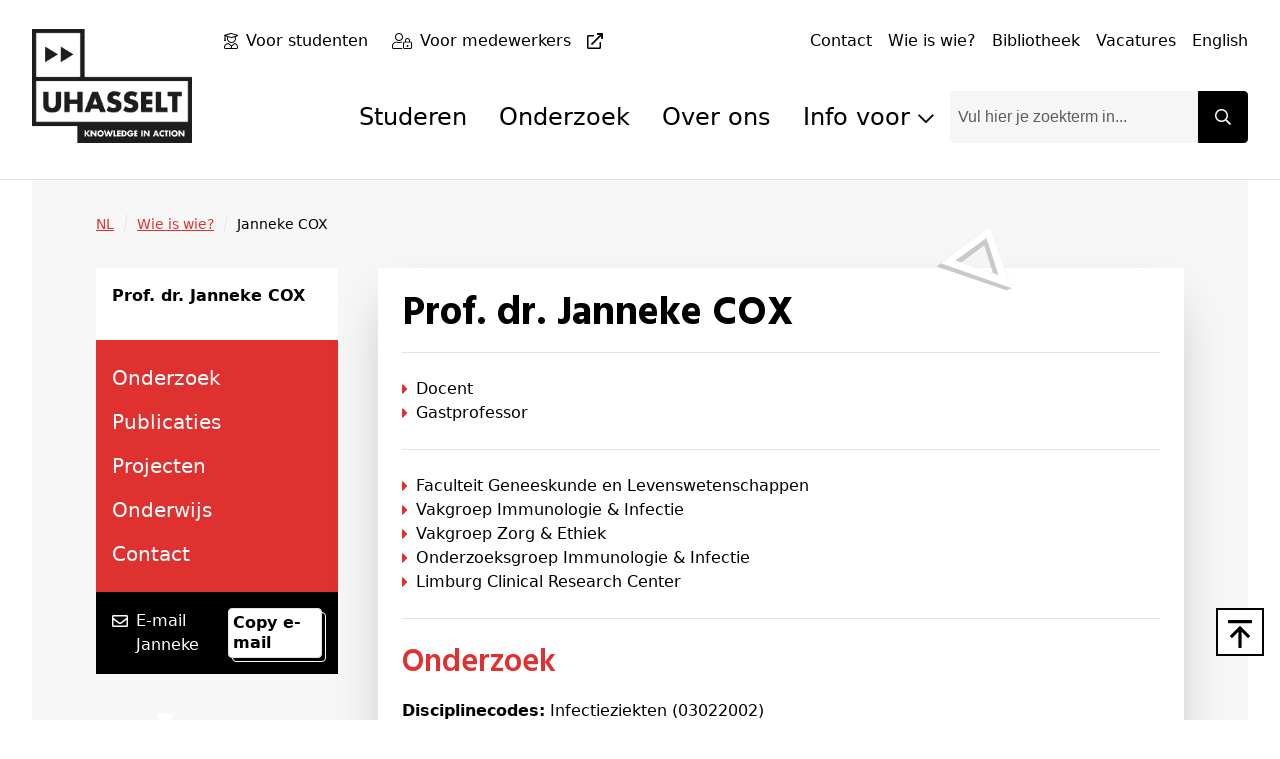

--- FILE ---
content_type: text/html; charset=utf-8
request_url: https://www.uhasselt.be/nl/wie-is-wie/detail/janneke-cox
body_size: 88216
content:
<!DOCTYPE html>

<html lang="nl">

<head prefix="og: http://ogp.me/ns#">
    
        <script src="https://web.cmp.usercentrics.eu/modules/autoblocker.js">
            </script>
    
    <script id="usercentrics-cmp" data-settings-id="0Ub36Mj3mp-yS8" data-language="nl" async src="https://web.cmp.usercentrics.eu/ui/loader.js">
    </script>

    <!-- safelist: privacyButton -->
    
<meta charset="UTF-8">
<meta http-equiv="x-ua-compatible"
      content="ie=edge">
<meta name="viewport"
      content="width=device-width, initial-scale=1" />

<title>
    Janneke COX - UHasselt 
</title>


<link rel="canonical" href="https://www.uhasselt.be/nl/wie-is-wie/detail/janneke-cox">


<meta property="og:locale"
      content="nl_BE" />
<meta property="og:type"
      content="article" />
<meta property="og:url"
      content="https://www.uhasselt.be/nl/wie-is-wie/detail/janneke-cox" />
<meta property="og:site_name"
      content="UHasselt" />
<meta property="og:title"
      content="Janneke COX - UHasselt " />



<meta name="twitter:card"
      content="summary_large_image">
<meta name="twitter:site"
      content="@uhasselt">
<meta name="twitter:title"
      content="Janneke COX - UHasselt ">




    <link rel="icon" sizes="32x32" href="/media/ipqjpjbk/favicon_uhasselt.jpg?width=32&amp;height=32">
    <link rel="icon" sizes="57x57" href="/media/ipqjpjbk/favicon_uhasselt.jpg?width=57&amp;height=57">
    <link rel="icon" sizes="76x76" href="/media/ipqjpjbk/favicon_uhasselt.jpg?width=76&amp;height=76">
    <link rel="icon" sizes="96x96" href="/media/ipqjpjbk/favicon_uhasselt.jpg?width=96&amp;height=96">
    <link rel="icon" sizes="128x128" href="/media/ipqjpjbk/favicon_uhasselt.jpg?width=128&amp;height=128">
    <link rel="icon" sizes="192x192" href="/media/ipqjpjbk/favicon_uhasselt.jpg?width=192&amp;height=192">
    <link rel="icon" sizes="228x228" href="/media/ipqjpjbk/favicon_uhasselt.jpg?width=228&amp;height=228">
    <link rel="shortcut icon" sizes="196x196" href="/media/ipqjpjbk/favicon_uhasselt.jpg?width=196&amp;height=196">
    <link rel="apple-touch-icon" sizes="120x120" href="/media/ipqjpjbk/favicon_uhasselt.jpg?width=120&amp;height=120">
    <link rel="apple-touch-icon" sizes="152x152" href="/media/ipqjpjbk/favicon_uhasselt.jpg?width=152&amp;height=152">
    <link rel="apple-touch-icon" sizes="180x180" href="/media/ipqjpjbk/favicon_uhasselt.jpg?width=180&amp;height=180">


    <link rel="stylesheet" media="screen" href="/assets/css/styles.css?v=sld6sUzCcKtI_p0wDERz84CmJdGsWlKPmX0tgNEP3Mo">
    <link rel="stylesheet" media="print" href="/assets/css/print.css?v=PS_BEuBi6kzJgR-NURcCZTEGgye0s7TEDTEphHbM3mg">
    
        <!-- Google Tag Manager -->
        <script type="text/plain" data-usercentrics="Google Tag Manager">
            (function (w, d, s, l, i) {
                w[l] = w[l] || []; w[l].push({
                    'gtm.start':
                        new Date().getTime(), event: 'gtm.js'
                }); var f = d.getElementsByTagName(s)[0],
                    j = d.createElement(s), dl = l != 'dataLayer' ? '&l=' + l : ''; j.async = true; j.src =
                    'https://www.googletagmanager.com/gtm.js?id=' + i + dl; f.parentNode.insertBefore(j, f);
            })(window, document, 'script', 'dataLayer', 'GTM-MJGB79');</script>
        <!-- End Google Tag Manager -->

</head>

<body class="dt-wieiswiedetail did-1431 add-padding publiek">
    
        <!-- Google Tag Manager (noscript) -->
        <noscript>
            <iframe src="https://www.googletagmanager.com/ns.html?id=GTM-MJGB79"
                    height="0" width="0" style="display:none;visibility:hidden">
            </iframe>
        </noscript>
        <!-- End Google Tag Manager (noscript) -->


    



    <div id="uhasselt-page">
        

<div class="nav-desktop-wrapper">
    <nav class="nav-desktop uhasselt-container"
         id="nav-dekstop-search">
        <div class="nav-wrapper">
            <div class="logo-wrapper">
                <a class="logo"
                   href="/nl">
                        <img src="/media/tk4a3sbh/uhasselt-standaard.png"
                             alt="logo">
                </a>
            </div>
            <div class="type-utils-wrapper no-underline">
                <ul class="type-nav">
                            <li class="">
                                
    <span class="icon fal fa-user-graduate"></span>

                                

    <a href="/nl/info-voor/studenten"
       class="link"
       aria-label="Voor studenten"
       title="Voor studenten"
       alt="Voor studenten"
            >
        
            <span class="text">Voor studenten</span>
        
        </a>

                            </li>
                            <li class="">
                                
    <span class="icon fal fa-user-lock"></span>

                                

    <a href="https://intranet.uhasselt.be/"
       class="link"
       aria-label="Voor medewerkers"
       title="Voor medewerkers"
       alt="Voor medewerkers"
     rel="noopener noreferrer"      target="_blank"     >
        
            <span class="text">Voor medewerkers</span>

    <span class="icon far fa-external-link"></span>
        
        </a>

                            </li>
                </ul>

                <ul class="util-nav">
                        <li class="">
                            

    <a href="/nl/over-uhasselt/contact"
       class="link"
       aria-label="Contact"
       title="Contact"
       alt="Contact"
            >
        
            <span class="text">Contact</span>
        
        </a>

                        </li>
                        <li class="">
                            

    <a href="/nl/wie-is-wie"
       class="link"
       aria-label="Wie is wie?"
       title="Wie is wie?"
       alt="Wie is wie?"
            >
        
            <span class="text">Wie is wie?</span>
        
        </a>

                        </li>
                        <li class="">
                            

    <a href="/nl/universiteitsbibliotheek"
       class="link"
       aria-label="Bibliotheek"
       title="Bibliotheek"
       alt="Bibliotheek"
            >
        
            <span class="text">Bibliotheek</span>
        
        </a>

                        </li>
                        <li class="">
                            

    <a href="/nl/over-uhasselt/werken-bij-uhasselt/vacatures"
       class="link"
       aria-label="Vacatures"
       title="Vacatures"
       alt="Vacatures"
            >
        
            <span class="text">Vacatures</span>
        
        </a>

                        </li>
                        <li class="">
                            

    <a href="/en"
       class="link"
       aria-label="English"
       title="English"
       alt="English"
            >
        
            <span class="text">English</span>
        
        </a>

                        </li>
                </ul>
            </div>
            <div class="main-wrapper">
                <ul class="page-nav">
                            <li class="level-1">
                                <a href="/nl/info-voor/studenten">
                                    Studeren
                                </a>
                            </li>
                            <li class="level-1">
                                <a href="/nl/onderzoek">
                                    Onderzoek
                                </a>
                            </li>
                            <li class="level-1">
                                <a href="/nl/over-uhasselt">
                                    Over ons
                                </a>
                            </li>
                            <li class="level-1">
                                <input type="checkbox"
                                       id="page-nav-checkbox38332731"
                                       class="page-nav-checkbox">
                                <label for="page-nav-checkbox38332731"
                                       class="page-nav-label">
                                    Info voor
                                    
    <span class="icon far fa-chevron-down fa-xs"></span>

                                </label>
                                <div class="page-nav-sub">
                                    <ul>
                                            <li class="level-2">
                                                <a href="/nl/info-voor/toekomstige-studenten">
                                                    
    <span class="icon fas fa-caret-right fa-xs"></span>
Toekomstige studenten
                                                </a>
                                            </li>
                                            <li class="level-2">
                                                <a href="/nl/info-voor/studenten">
                                                    
    <span class="icon fas fa-caret-right fa-xs"></span>
Studenten
                                                </a>
                                            </li>
                                            <li class="level-2">
                                                <a href="/nl/onderzoek">
                                                    
    <span class="icon fas fa-caret-right fa-xs"></span>
Onderzoekers
                                                </a>
                                            </li>
                                            <li class="level-2">
                                                <a href="/nl/info-voor/alumni">
                                                    
    <span class="icon fas fa-caret-right fa-xs"></span>
Alumni
                                                </a>
                                            </li>
                                            <li class="level-2">
                                                <a href="/nl/info-voor/bedrijven-en-organisaties">
                                                    
    <span class="icon fas fa-caret-right fa-xs"></span>
Bedrijven en organisaties
                                                </a>
                                            </li>
                                            <li class="level-2">
                                                <a href="/nl/info-voor/aanbod-voor-scholen-en-onderwijsprofessionals">
                                                    
    <span class="icon fas fa-caret-right fa-xs"></span>
Scholen en leerkrachten
                                                </a>
                                            </li>
                                            <li class="level-2">
                                                <a href="/nl/info-voor/pers-uhasselt">
                                                    
    <span class="icon fas fa-caret-right fa-xs"></span>
Pers
                                                </a>
                                            </li>
                                            <li class="level-2">
                                                <a href="https://intranet.uhasselt.be/" target="_blank">
                                                    
    <span class="icon fas fa-caret-right fa-xs"></span>
Medewerkers
                                                </a>
                                            </li>
                                            <li class="level-2">
                                                <a href="/nl/over-uhasselt/werken-bij-uhasselt">
                                                    
    <span class="icon fas fa-caret-right fa-xs"></span>
Sollicitanten
                                                </a>
                                            </li>
                                            <li class="level-2">
                                                <a href="/nl/over-uhasselt/steun-uhasselt">
                                                    
    <span class="icon fas fa-caret-right fa-xs"></span>
Schenkers
                                                </a>
                                            </li>
                                    </ul>
                                </div>
                            </li>

                </ul>
                

<div class="search-field">
    
<span class="form-input-wrapper ">
    <input type="text"
     name="q"      id="checkbox-ada409cf9cfe4091a27a029bcb64d472"     placeholder="Vul hier je zoekterm in..."
    class="form-input st-default-search-input"
     
        >


    
    <span class="icon far fa-times form-input-error-icon"></span>


    
    <span class="icon far fa-check form-input-valid-icon"></span>

</span>


    
<button  class="button main-search-button st-search-show-outputs button-noframe" type="submit" title="Search button" >        <span>

    <span class="icon far fa-search"></span>
        </span>
</button>

</div>

            </div>

        </div>
    </nav>
</div>
<div class="nav-desktop-mobile">
    <a class="mobile-logo"
       href="/nl">
            <img src="/media/tk4a3sbh/uhasselt-standaard.png"
                 alt="logo">
    </a>
    <a id="nav-toggle-search"
       href="#nav-mobile">
        
    <span class="icon far fa-search"></span>

    </a>
</div>


        <div id="uhasselt-content" data-sticky-container>
            

<div class="tpl-wiw-detail"
     data-sticky-container>
    <div class="uhasselt-container">
        
    <nav class="mol-breadcrumbs">
        <ol>
                <li>
                    

    <a href="/nl"
       class="link"
       aria-label="NL"
       title="NL"
       alt="NL"
            >
        
            <span class="text">NL</span>
        
        </a>

    <span class="icon fal fa-slash fa-sm"></span>

                </li>
                <li>
                    

    <a href="/nl/wie-is-wie"
       class="link"
       aria-label="Wie is wie?"
       title="Wie is wie?"
       alt="Wie is wie?"
            >
        
            <span class="text">Wie is wie?</span>
        
        </a>

    <span class="icon fal fa-slash fa-sm"></span>

                </li>
            <li>
                Janneke COX
            </li>
        </ol>
    </nav>

        <div class="wrapper-wiw-detail">
            <div class="left">

    <div class="inpage-nav">

                <div class="wiw-nav-profile">
                    <div class="wrap-info">
                        <div>
                            <strong>Prof. dr. Janneke COX</strong>
                        </div>
                    </div>
                </div>
            <div class="inpage-nav-inner no-underline">
                <ul>
                        <li>
                            

    <a href="#anch-onderzoek"
       class="link"
            >
        
            <span class="text">Onderzoek</span>
        
        </a>

                        </li>
                        <li>
                            

    <a href="#anch-publicaties"
       class="link"
            >
        
            <span class="text">Publicaties</span>
        
        </a>

                        </li>
                        <li>
                            

    <a href="#anch-projecten"
       class="link"
            >
        
            <span class="text">Projecten</span>
        
        </a>

                        </li>
                        <li>
                            

    <a href="#anch-onderwijs"
       class="link"
            >
        
            <span class="text">Onderwijs</span>
        
        </a>

                        </li>
                        <li>
                            

    <a href="#contact"
       class="link"
            >
        
            <span class="text">Contact</span>
        
        </a>

                        </li>
                </ul>
            </div>
                <div class="wiw-nav-naw">
                        <div class="copy-email">
                            <a href="javascript:if(typeof(sendEmail)=='function'){sendEmail('6D61696C746F3A6A616E6E656B652E636F78407568617373656C742E6265');}"
                               class="link "
                               aria-label=""
                               title="E-mail Janneke">
                                <span class="icon far fa-envelope   "
                                      aria-hidden="true"></span>
                                <span class="text">
                                    E-mail Janneke
                                </span>
                            </a>
                            <a title="Copy e-mail"
                               href="#"
                               data-email="6A616E6E656B652E636F78407568617373656C742E6265"
                               class="copy button button-white-sm">
                                <span>
                                    <span class="text">
                                        Copy e-mail
                                    </span>
                                </span>
                            </a>
                        </div>
                </div>
    </div>
    <div class="dropdown-nav">
        <details>
            <summary>
                <div class="wrapper">
                    <div> Bekijk de inhoud van deze pagina</div>
                    
    <span class="icon fal fa-angle-down fa-lg icon-open"></span>

                    
    <span class="icon fal fa-angle-up fa-lg icon-close"></span>

                </div>
            </summary>
                    <div class="wiw-nav-profile">
                        <div class="wrap-info">
                                    <picture class="picture">
                                        <img src="data:image/png;base64, "
                                             alt="UHasselt.Library.AtomicDesign.Atoms.HeadingAtomViewModel"
                                             class="picture-image" />

                                    </picture>
                            <div>
                                <strong>Prof. dr. Janneke COX</strong>
                                    <p>
                                        Docent
                                    </p>
                            </div>
                        </div>
                    </div>
            <div class="dropdown-content">


    <a href="#anch-onderzoek"
       class="link"
            >
        
    <span class="icon fas fa-caret-right fa-lg"></span>

            <span class="text">Onderzoek</span>
        
        </a>


    <a href="#anch-publicaties"
       class="link"
            >
        
    <span class="icon fas fa-caret-right fa-lg"></span>

            <span class="text">Publicaties</span>
        
        </a>


    <a href="#anch-projecten"
       class="link"
            >
        
    <span class="icon fas fa-caret-right fa-lg"></span>

            <span class="text">Projecten</span>
        
        </a>


    <a href="#anch-onderwijs"
       class="link"
            >
        
    <span class="icon fas fa-caret-right fa-lg"></span>

            <span class="text">Onderwijs</span>
        
        </a>


    <a href="#contact"
       class="link"
            >
        
    <span class="icon fas fa-caret-right fa-lg"></span>

            <span class="text">Contact</span>
        
        </a>
            </div>
                    <div class="wiw-nav-naw">
                            <div class="copy-email">
                                <a href="javascript:if(typeof(sendEmail)=='function'){sendEmail('6D61696C746F3A6A616E6E656B652E636F78407568617373656C742E6265');}"
                                   class="link "
                                   aria-label=""
                                   title="E-mail Janneke">
                                    <span class="icon far fa-envelope   "
                                          aria-hidden="true"></span>
                                    <span class="text">
                                        E-mail Janneke
                                    </span>
                                </a>
                                <a title="Copy e-mail"
                                   href="#"
                                   class="button button-white-sm ">
                                    <span>
                                        <span class="text">
                                            Copy e-mail
                                        </span>
                                    </span>
                                </a>
                            </div>
                    </div>
        </details>
    </div>
            </div>
            <div class="right has-sidenav">

                    <div class="wiw-name-function">

    
<h1 class="heading " id='anch-prof-dr-janneke-cox'>Prof. dr. Janneke COX</h1>
</div>

    <div class="wiw-functions">
        <ul>
                <li>
                    <a class="link-external"
                       aria-label=""
                       title="Docent">
                        <span class="icon fas fa-caret-right icon-before"
                              aria-hidden="true"></span>
                        <span class="text-before">
                            Docent
                        </span>
                    </a>
                </li>
                <li>
                    <a class="link-external"
                       aria-label=""
                       title="Gastprofessor">
                        <span class="icon fas fa-caret-right icon-before"
                              aria-hidden="true"></span>
                        <span class="text-before">
                            Gastprofessor
                        </span>
                    </a>
                </li>
        </ul>
    </div>
    <div class="wiw-functions">
        <ul>
                <li>
                    <a class="link-external"
                       aria-label=""
                       title="Faculteit Geneeskunde en Levenswetenschappen">
                        <span class="icon fas fa-caret-right icon-before"
                              aria-hidden="true"></span>
                        <span class="text-before">
                            Faculteit Geneeskunde en Levenswetenschappen
                        </span>
                    </a>
                </li>
                <li>
                    <a class="link-external"
                       aria-label=""
                       title="Vakgroep Immunologie &amp; Infectie">
                        <span class="icon fas fa-caret-right icon-before"
                              aria-hidden="true"></span>
                        <span class="text-before">
                            Vakgroep Immunologie &amp; Infectie
                        </span>
                    </a>
                </li>
                <li>
                    <a class="link-external"
                       aria-label=""
                       title="Vakgroep Zorg &amp; Ethiek">
                        <span class="icon fas fa-caret-right icon-before"
                              aria-hidden="true"></span>
                        <span class="text-before">
                            Vakgroep Zorg &amp; Ethiek
                        </span>
                    </a>
                </li>
                <li>
                    <a class="link-external"
                       aria-label=""
                       title="Onderzoeksgroep Immunologie &amp; Infectie">
                        <span class="icon fas fa-caret-right icon-before"
                              aria-hidden="true"></span>
                        <span class="text-before">
                            Onderzoeksgroep Immunologie &amp; Infectie
                        </span>
                    </a>
                </li>
                <li>
                    <a class="link-external"
                       aria-label=""
                       title="Limburg Clinical Research Center">
                        <span class="icon fas fa-caret-right icon-before"
                              aria-hidden="true"></span>
                        <span class="text-before">
                            Limburg Clinical Research Center
                        </span>
                    </a>
                </li>
        </ul>
    </div>
    <div class="wiw-research">
        
<h2 class="heading " id='anch-onderzoek'>Onderzoek</h2>
            <p>
                <span style="font-weight: 600; display: inline-block;">
                    Disciplinecodes:
                </span>
                <span style="display: inline;">
                    Infectieziekten (03022002)
                </span>
            </p>
    </div>
    <div class="wiw-publications">
        <div class="wrap-tag">
            
<h2 class="heading " id='anch-publicaties'>Publicaties</h2>
        </div>


    <a href="/nl/publications?id=9779&amp;name=cox&amp;firstname=janneke"
       class="link"
     rel="noopener noreferrer"      target="_blank"     >
        
            <span class="text">Bekijk alle UHasselt publicaties van  Prof. dr. Janneke COX</span>

    <span class="icon far fa-external-link"></span>
        
        </a>
    </div>
    <div class="wiw-projects">
        <div class="wrap-tag">
            
<h2 class="heading " id='anch-projecten'>Projecten</h2>
            <div>
                <span class="tag  tag-sm">
                    Er zijn 1 onderzoeksprojecten gevonden
                </span>
            </div>
        </div>
            <div class="links">
                <div class="read-more-projects">
                    

    <a href="#"
       class="link"
            >
        
            <span class="text">Bekijk alle 1 UHasselt onderzoeksprojecten van Prof. dr. Janneke COX</span>

    <span class="icon far fa-chevron-down"></span>
        
        </a>

                </div>
            </div>
            <div class="open-more-projects">
                    <div class="link-block @*js--clickable cursor-pointer*@">
                        <div class="wrapper-link-block">
                            <div class="title-wrap">
                                
<h4 class="heading heading" id='anch-minimaal-invasieve-autopsie-om-de-doodsoorzaak-bijkomende-aandoeningen-and-pathofysiologie-in-overleden-covid-19-patienten-te-bestuderen-onderzoek'>Minimaal invasieve autopsie om de doodsoorzaak, bijkomende aandoeningen and pathofysiologie in overleden COVID-19 patiënten te bestuderen (Onderzoek)</h4>
                            </div>
                            
<div class="heading link-block-date" id='anch-22-05-2020-21-05-2021'>22/05/2020 - 21/05/2021</div>
                        </div>
                        

    <a href="/nl/projecten/detail/20330-project-r-10893"
       class="link link-block-iconlink js--main-link"
       aria-label="Minimaal invasieve autopsie om de doodsoorzaak, bijkomende aandoeningen and pathofysiologie in overleden COVID-19 pati&#xEB;nten te bestuderen (Onderzoek)"
       title="Minimaal invasieve autopsie om de doodsoorzaak, bijkomende aandoeningen and pathofysiologie in overleden COVID-19 pati&#xEB;nten te bestuderen (Onderzoek)"
       alt="Minimaal invasieve autopsie om de doodsoorzaak, bijkomende aandoeningen and pathofysiologie in overleden COVID-19 pati&#xEB;nten te bestuderen (Onderzoek)"
         target="_blank"     >
        
    <span class="icon fal fa-chevron-right fa-lg"></span>

            <span class="text"></span>
        
        </a>

                    </div>
                <div class="links">
                    <div class="read-less-projects">
                        

    <a href="#"
       class="link"
            >
        
            <span class="text">Bekijk alle 1 UHasselt onderzoeksprojecten van Prof. dr. Janneke COX</span>

    <span class="icon far fa-chevron-up"></span>
        
        </a>

                    </div>
                </div>
            </div>
    </div>
    <div class="wiw-educations">
        
<h2 class="heading " id='anch-onderwijs'>Onderwijs</h2>

<h3 class="heading " id='anch-betrokken-bij-de-volgende-opleidingsonderdelen'>Betrokken bij de volgende opleidingsonderdelen</h3>                <div class="educations-accordion ">
                    <details>
                        <summary>
                            <div class="wrapper">
                                <h4 class="heading ">
                                    Academiejaar 2025 - 2026
                                </h4>
                                <span class="icon fal fa-plus-square  fa-lg icon-plus"
                                      aria-hidden="true">
                                </span>
                                <span class="icon fal fa-minus-square  fa-lg icon-minus"
                                      aria-hidden="true">
                                </span>
                            </div>
                        </summary>
                        <div class="card-body">
                                <div class="link-block js--clickable cursor-pointer">
                                    <div class="wrapper-link-block">
                                        <div class="title-wrap">
                                            <span class="number-id">
                                                3943
                                            </span>
                                            <h4 class="heading ">
                                                Global health
                                            </h4>
                                        </div>
                                        <div>
                                            Co&#xF6;rdinerend verantwoordelijke
                                        </div>
                                    </div>
                                        <a href="https://studiegidswww.uhasselt.be/opleidingsonderdeel.aspx?n=4&amp;a=2025&amp;i=3943"
                                           class="link-block-iconlink js--main-link">
                                            <span class="icon fal fa-chevron-right  fa-lg "
                                                  aria-hidden="true">
                                            </span>
                                        </a>
                                </div>
                                <div class="link-block js--clickable cursor-pointer">
                                    <div class="wrapper-link-block">
                                        <div class="title-wrap">
                                            <span class="number-id">
                                                4602
                                            </span>
                                            <h4 class="heading ">
                                                Hart en longen
                                            </h4>
                                        </div>
                                        <div>
                                            Lid van het onderwijsteam
                                        </div>
                                    </div>
                                        <a href="https://studiegidswww.uhasselt.be/opleidingsonderdeel.aspx?n=4&amp;a=2025&amp;i=4602"
                                           class="link-block-iconlink js--main-link">
                                            <span class="icon fal fa-chevron-right  fa-lg "
                                                  aria-hidden="true">
                                            </span>
                                        </a>
                                </div>
                                <div class="link-block js--clickable cursor-pointer">
                                    <div class="wrapper-link-block">
                                        <div class="title-wrap">
                                            <span class="number-id">
                                                3922
                                            </span>
                                            <h4 class="heading ">
                                                Infectie en immuniteit
                                            </h4>
                                        </div>
                                        <div>
                                            Lid van het onderwijsteam
                                        </div>
                                    </div>
                                        <a href="https://studiegidswww.uhasselt.be/opleidingsonderdeel.aspx?n=4&amp;a=2025&amp;i=3922"
                                           class="link-block-iconlink js--main-link">
                                            <span class="icon fal fa-chevron-right  fa-lg "
                                                  aria-hidden="true">
                                            </span>
                                        </a>
                                </div>
                                <div class="link-block js--clickable cursor-pointer">
                                    <div class="wrapper-link-block">
                                        <div class="title-wrap">
                                            <span class="number-id">
                                                4600
                                            </span>
                                            <h4 class="heading ">
                                                Inleefstage Zuiden
                                            </h4>
                                        </div>
                                        <div>
                                            Co&#xF6;rdinerend verantwoordelijke
                                        </div>
                                    </div>
                                        <a href="https://studiegidswww.uhasselt.be/opleidingsonderdeel.aspx?n=4&amp;a=2025&amp;i=4600"
                                           class="link-block-iconlink js--main-link">
                                            <span class="icon fal fa-chevron-right  fa-lg "
                                                  aria-hidden="true">
                                            </span>
                                        </a>
                                </div>
                                <div class="link-block js--clickable cursor-pointer">
                                    <div class="wrapper-link-block">
                                        <div class="title-wrap">
                                            <span class="number-id">
                                                4607
                                            </span>
                                            <h4 class="heading ">
                                                Klinisch redeneren
                                            </h4>
                                        </div>
                                        <div>
                                            Lid van het onderwijsteam
                                        </div>
                                    </div>
                                        <a href="https://studiegidswww.uhasselt.be/opleidingsonderdeel.aspx?n=4&amp;a=2025&amp;i=4607"
                                           class="link-block-iconlink js--main-link">
                                            <span class="icon fal fa-chevron-right  fa-lg "
                                                  aria-hidden="true">
                                            </span>
                                        </a>
                                </div>
                                <div class="link-block js--clickable cursor-pointer">
                                    <div class="wrapper-link-block">
                                        <div class="title-wrap">
                                            <span class="number-id">
                                                4101
                                            </span>
                                            <h4 class="heading ">
                                                Neurowetenschappen
                                            </h4>
                                        </div>
                                        <div>
                                            Lid van het onderwijsteam
                                        </div>
                                    </div>
                                        <a href="https://studiegidswww.uhasselt.be/opleidingsonderdeel.aspx?n=4&amp;a=2025&amp;i=4101"
                                           class="link-block-iconlink js--main-link">
                                            <span class="icon fal fa-chevron-right  fa-lg "
                                                  aria-hidden="true">
                                            </span>
                                        </a>
                                </div>
                                <div class="link-block js--clickable cursor-pointer">
                                    <div class="wrapper-link-block">
                                        <div class="title-wrap">
                                            <span class="number-id">
                                                4603
                                            </span>
                                            <h4 class="heading ">
                                                Nier en spijsvertering
                                            </h4>
                                        </div>
                                        <div>
                                            Lid van het onderwijsteam
                                        </div>
                                    </div>
                                        <a href="https://studiegidswww.uhasselt.be/opleidingsonderdeel.aspx?n=4&amp;a=2025&amp;i=4603"
                                           class="link-block-iconlink js--main-link">
                                            <span class="icon fal fa-chevron-right  fa-lg "
                                                  aria-hidden="true">
                                            </span>
                                        </a>
                                </div>
                        </div>
                    </details>
                </div>
                <div class="educations-accordion ">
                    <details>
                        <summary>
                            <div class="wrapper">
                                <h4 class="heading ">
                                    Academiejaar 2024 - 2025
                                </h4>
                                <span class="icon fal fa-plus-square  fa-lg icon-plus"
                                      aria-hidden="true">
                                </span>
                                <span class="icon fal fa-minus-square  fa-lg icon-minus"
                                      aria-hidden="true">
                                </span>
                            </div>
                        </summary>
                        <div class="card-body">
                                <div class="link-block js--clickable cursor-pointer">
                                    <div class="wrapper-link-block">
                                        <div class="title-wrap">
                                            <span class="number-id">
                                                3943
                                            </span>
                                            <h4 class="heading ">
                                                Global health
                                            </h4>
                                        </div>
                                        <div>
                                            Co&#xF6;rdinerend verantwoordelijke
                                        </div>
                                    </div>
                                        <a href="https://studiegidswww.uhasselt.be/opleidingsonderdeel.aspx?n=4&amp;a=2024&amp;i=3943"
                                           class="link-block-iconlink js--main-link">
                                            <span class="icon fal fa-chevron-right  fa-lg "
                                                  aria-hidden="true">
                                            </span>
                                        </a>
                                </div>
                                <div class="link-block js--clickable cursor-pointer">
                                    <div class="wrapper-link-block">
                                        <div class="title-wrap">
                                            <span class="number-id">
                                                4602
                                            </span>
                                            <h4 class="heading ">
                                                Hart en longen
                                            </h4>
                                        </div>
                                        <div>
                                            Lid van het onderwijsteam
                                        </div>
                                    </div>
                                        <a href="https://studiegidswww.uhasselt.be/opleidingsonderdeel.aspx?n=4&amp;a=2024&amp;i=4602"
                                           class="link-block-iconlink js--main-link">
                                            <span class="icon fal fa-chevron-right  fa-lg "
                                                  aria-hidden="true">
                                            </span>
                                        </a>
                                </div>
                                <div class="link-block js--clickable cursor-pointer">
                                    <div class="wrapper-link-block">
                                        <div class="title-wrap">
                                            <span class="number-id">
                                                3922
                                            </span>
                                            <h4 class="heading ">
                                                Infectie en immuniteit
                                            </h4>
                                        </div>
                                        <div>
                                            Lid van het onderwijsteam
                                        </div>
                                    </div>
                                        <a href="https://studiegidswww.uhasselt.be/opleidingsonderdeel.aspx?n=4&amp;a=2024&amp;i=3922"
                                           class="link-block-iconlink js--main-link">
                                            <span class="icon fal fa-chevron-right  fa-lg "
                                                  aria-hidden="true">
                                            </span>
                                        </a>
                                </div>
                                <div class="link-block js--clickable cursor-pointer">
                                    <div class="wrapper-link-block">
                                        <div class="title-wrap">
                                            <span class="number-id">
                                                4600
                                            </span>
                                            <h4 class="heading ">
                                                Inleefstage Zuiden 
                                            </h4>
                                        </div>
                                        <div>
                                            Co&#xF6;rdinerend verantwoordelijke
                                        </div>
                                    </div>
                                        <a href="https://studiegidswww.uhasselt.be/opleidingsonderdeel.aspx?n=4&amp;a=2024&amp;i=4600"
                                           class="link-block-iconlink js--main-link">
                                            <span class="icon fal fa-chevron-right  fa-lg "
                                                  aria-hidden="true">
                                            </span>
                                        </a>
                                </div>
                                <div class="link-block js--clickable cursor-pointer">
                                    <div class="wrapper-link-block">
                                        <div class="title-wrap">
                                            <span class="number-id">
                                                3353
                                            </span>
                                            <h4 class="heading ">
                                                Inleefstage Zuiden - zomer
                                            </h4>
                                        </div>
                                        <div>
                                            Co&#xF6;rdinerend verantwoordelijke
                                        </div>
                                    </div>
                                        <a href="https://studiegidswww.uhasselt.be/opleidingsonderdeel.aspx?n=4&amp;a=2024&amp;i=3353"
                                           class="link-block-iconlink js--main-link">
                                            <span class="icon fal fa-chevron-right  fa-lg "
                                                  aria-hidden="true">
                                            </span>
                                        </a>
                                </div>
                                <div class="link-block js--clickable cursor-pointer">
                                    <div class="wrapper-link-block">
                                        <div class="title-wrap">
                                            <span class="number-id">
                                                4607
                                            </span>
                                            <h4 class="heading ">
                                                Klinisch redeneren
                                            </h4>
                                        </div>
                                        <div>
                                            Lid van het onderwijsteam
                                        </div>
                                    </div>
                                        <a href="https://studiegidswww.uhasselt.be/opleidingsonderdeel.aspx?n=4&amp;a=2024&amp;i=4607"
                                           class="link-block-iconlink js--main-link">
                                            <span class="icon fal fa-chevron-right  fa-lg "
                                                  aria-hidden="true">
                                            </span>
                                        </a>
                                </div>
                                <div class="link-block js--clickable cursor-pointer">
                                    <div class="wrapper-link-block">
                                        <div class="title-wrap">
                                            <span class="number-id">
                                                4101
                                            </span>
                                            <h4 class="heading ">
                                                Neurowetenschappen
                                            </h4>
                                        </div>
                                        <div>
                                            Lid van het onderwijsteam
                                        </div>
                                    </div>
                                        <a href="https://studiegidswww.uhasselt.be/opleidingsonderdeel.aspx?n=4&amp;a=2024&amp;i=4101"
                                           class="link-block-iconlink js--main-link">
                                            <span class="icon fal fa-chevron-right  fa-lg "
                                                  aria-hidden="true">
                                            </span>
                                        </a>
                                </div>
                                <div class="link-block js--clickable cursor-pointer">
                                    <div class="wrapper-link-block">
                                        <div class="title-wrap">
                                            <span class="number-id">
                                                4603
                                            </span>
                                            <h4 class="heading ">
                                                Nier en spijsvertering 
                                            </h4>
                                        </div>
                                        <div>
                                            Lid van het onderwijsteam
                                        </div>
                                    </div>
                                        <a href="https://studiegidswww.uhasselt.be/opleidingsonderdeel.aspx?n=4&amp;a=2024&amp;i=4603"
                                           class="link-block-iconlink js--main-link">
                                            <span class="icon fal fa-chevron-right  fa-lg "
                                                  aria-hidden="true">
                                            </span>
                                        </a>
                                </div>
                        </div>
                    </details>
                </div>
    </div>
</div></div>
<div class="wrapper-info">
    <div class="left"></div>
    <div class="right ">
        <div class="card card-contact"
             id="contact">
            <div class="contact-wrapper">
                <h2 class="heading title">
                    Janneke COX
                </h2>
            </div>
            <div class="information">
                <div class="info-wrap">
                    <div class="contact-label">
                        <span class="icon fal fa-envelope   fa-fw"
                              aria-hidden="true">
                        </span>
                        <span class="description">
                            E-mail:
                        </span>
                    </div>
                    <span>
                        <a href="javascript:if(typeof(sendEmail)=='function'){sendEmail('6D61696C746F3A6A616E6E656B652E636F78407568617373656C742E6265');}"
                           class="link"
                           aria-label=""
                           title="Janneke COX">
                            E-mail Janneke
                        </a>
                    </span>
                </div>
            </div>
        </div>

            <div class="card card-social ">
                <div class="contact-wrapper">
                    
<h2 class="heading title" id='anch-volgen-op'>Volgen op</h2>
                </div>
                <div class="information">
                            <div class="orcid">
                                

    <a href="https://orcid.org/0000-0003-1040-6381"
       class="link"
       title="Orcid"
       alt="Orcid"
     rel="noopener noreferrer"      target="_blank"     >
        
            <span class="text">Orcid</span>

    <span class="icon far fa-external-link"></span>
        
        </a>

                            </div>
                </div>
            </div>
    </div>
    <div class="left"></div>
    <div class="personal right ">
        <div class="wrapper">
            Ben jij Janneke COX? <a href="/umbraco/#/content/content/edit/116291" class="link">Log in om deze pagina aan te passen</a>
        </div>
    </div>

</div>



            </div>
        </div>
    </div>
</div>
        </div>

        <div class="c-page-utils">
    
<div class="back-to-top">
    <a href="#top"
       title="top">
        
    <span class="icon far fa-arrow-to-top"></span>

    </a>
</div>

</div>

<section class="footer">
    <div class="uhasselt-container">
            <div class="footer-top">
                        <div class="footer-column ">
                            
    <div class="link-list  gray">

<h3 class="heading " id='anch-info-voor'>Info voor</h3>
        <ul class=" no-underline">
                        <li class="link-list-li ">
                            

    <a href="/nl/info-voor/toekomstige-studenten"
       class="link"
       aria-label="Toekomstige studenten"
       title="Toekomstige studenten"
       alt="Toekomstige studenten"
            >
        
    <span class="icon fas fa-caret-right"></span>

            <span class="text">Toekomstige studenten</span>

        
        </a>

                        </li>
                    <div class="link-bottom-line"></div>
                        <li class="link-list-li ">
                            

    <a href="/nl/info-voor/studenten"
       class="link"
       aria-label="Studenten"
       title="Studenten"
       alt="Studenten"
            >
        
    <span class="icon fas fa-caret-right"></span>

            <span class="text">Studenten</span>

        
        </a>

                        </li>
                    <div class="link-bottom-line"></div>
                        <li class="link-list-li ">
                            

    <a href="/nl/onderzoek"
       class="link"
       aria-label="Onderzoekers"
       title="Onderzoekers"
       alt="Onderzoekers"
            >
        
    <span class="icon fas fa-caret-right"></span>

            <span class="text">Onderzoekers</span>

        
        </a>

                        </li>
                    <div class="link-bottom-line"></div>
                        <li class="link-list-li ">
                            

    <a href="/nl/info-voor/alumni"
       class="link"
       aria-label="Alumni"
       title="Alumni"
       alt="Alumni"
            >
        
    <span class="icon fas fa-caret-right"></span>

            <span class="text">Alumni</span>

        
        </a>

                        </li>
                    <div class="link-bottom-line"></div>
                        <li class="link-list-li ">
                            

    <a href="/nl/info-voor/bedrijven-en-organisaties"
       class="link"
       aria-label="Bedrijven en organisaties"
       title="Bedrijven en organisaties"
       alt="Bedrijven en organisaties"
            >
        
    <span class="icon fas fa-caret-right"></span>

            <span class="text">Bedrijven en organisaties</span>

        
        </a>

                        </li>
                    <div class="link-bottom-line"></div>
                        <li class="link-list-li ">
                            

    <a href="/nl/info-voor/aanbod-voor-scholen-en-onderwijsprofessionals"
       class="link"
       aria-label="Scholen en leerkrachten"
       title="Scholen en leerkrachten"
       alt="Scholen en leerkrachten"
            >
        
    <span class="icon fas fa-caret-right"></span>

            <span class="text">Scholen en leerkrachten</span>

        
        </a>

                        </li>
                    <div class="link-bottom-line"></div>
                        <li class="link-list-li ">
                            

    <a href="/nl/info-voor/pers-uhasselt"
       class="link"
       aria-label="Pers"
       title="Pers"
       alt="Pers"
            >
        
    <span class="icon fas fa-caret-right"></span>

            <span class="text">Pers</span>

        
        </a>

                        </li>
                    <div class="link-bottom-line"></div>
                        <li class="link-list-li ">
                            

    <a href="/nl/over-uhasselt/steun-uhasselt"
       class="link"
       aria-label="Schenkers"
       title="Schenkers"
       alt="Schenkers"
            >
        
    <span class="icon fas fa-caret-right"></span>

            <span class="text">Schenkers</span>

        
        </a>

                        </li>
                    <div class="link-bottom-line"></div>
                        <li class="link-list-li ">
                            

    <a href="/nl/over-uhasselt/werken-bij-uhasselt"
       class="link"
       aria-label="Sollicitanten"
       title="Sollicitanten"
       alt="Sollicitanten"
            >
        
    <span class="icon fas fa-caret-right"></span>

            <span class="text">Sollicitanten</span>

        
        </a>

                        </li>
                    <div class="link-bottom-line"></div>
                        <li class="link-list-li ">
                            

    <a href="https://intranet.uhasselt.be/"
       class="link"
       aria-label="Medewerkers"
       title="Medewerkers"
       alt="Medewerkers"
     rel="noopener noreferrer"         >
        
    <span class="icon fas fa-caret-right"></span>

            <span class="text">Medewerkers</span>

    <span class="icon far fa-external-link"></span>
        
        </a>

                        </li>
                    <div class="link-bottom-line"></div>
        </ul>


    </div>


                        </div>
                        <div class="footer-column ">
                            
    <div class="link-list  gray">

<h3 class="heading " id='anch-opleidingen'>Opleidingen</h3>
        <ul class=" no-underline">
                        <li class="link-list-li ">
                            

    <a href="/nl/studeren/opleidingen"
       class="link"
       aria-label="Bachelor"
       title="Bachelor"
       alt="Bachelor"
            >
        
    <span class="icon fas fa-caret-right"></span>

            <span class="text">Bachelor</span>

        
        </a>

                        </li>
                    <div class="link-bottom-line"></div>
                        <li class="link-list-li ">
                            

    <a href="/nl/studeren/opleidingen"
       class="link"
       aria-label="Master"
       title="Master"
       alt="Master"
            >
        
    <span class="icon fas fa-caret-right"></span>

            <span class="text">Master</span>

        
        </a>

                        </li>
                    <div class="link-bottom-line"></div>
                        <li class="link-list-li ">
                            

    <a href="/nl/studeren/opleidingen"
       class="link"
       aria-label="Educatieve master (lerarenopleiding)"
       title="Educatieve master (lerarenopleiding)"
       alt="Educatieve master (lerarenopleiding)"
            >
        
    <span class="icon fas fa-caret-right"></span>

            <span class="text">Educatieve master (lerarenopleiding)</span>

        
        </a>

                        </li>
                    <div class="link-bottom-line"></div>
                        <li class="link-list-li ">
                            

    <a href="/nl/studeren/opleidingen"
       class="link"
       aria-label="Schakelprogramma"
       title="Schakelprogramma"
       alt="Schakelprogramma"
            >
        
    <span class="icon fas fa-caret-right"></span>

            <span class="text">Schakelprogramma</span>

        
        </a>

                        </li>
                    <div class="link-bottom-line"></div>
                        <li class="link-list-li ">
                            

    <a href="/nl/studeren/opleidingen"
       class="link"
       aria-label="Voorbereidende programma&#x27;s"
       title="Voorbereidende programma&#x27;s"
       alt="Voorbereidende programma&#x27;s"
            >
        
    <span class="icon fas fa-caret-right"></span>

            <span class="text">Voorbereidende programma&#x27;s</span>

        
        </a>

                        </li>
                    <div class="link-bottom-line"></div>
                        <li class="link-list-li ">
                            

    <a href="/nl/studeren/opleidingen"
       class="link"
       aria-label="Postgraduaat"
       title="Postgraduaat"
       alt="Postgraduaat"
            >
        
    <span class="icon fas fa-caret-right"></span>

            <span class="text">Postgraduaat</span>

        
        </a>

                        </li>
                    <div class="link-bottom-line"></div>
                        <li class="link-list-li ">
                            

    <a href="/nl/studeren/opleidingen"
       class="link"
       aria-label="Bijscholing voor professionals"
       title="Bijscholing voor professionals"
       alt="Bijscholing voor professionals"
            >
        
    <span class="icon fas fa-caret-right"></span>

            <span class="text">Bijscholing voor professionals</span>

        
        </a>

                        </li>
                    <div class="link-bottom-line"></div>
        </ul>


    </div>


                        </div>
                        <div class="footer-column ">
                            
    <div class="link-list  gray">

<h3 class="heading " id='anch-universiteit-hasselt'>universiteit Hasselt</h3>
        <ul class=" no-underline">
                        <li class="link-list-li ">
                            

    <a href="/nl/info-voor/studenten"
       class="link"
       aria-label="Studenten"
       title="Studenten"
       alt="Studenten"
            >
        
    <span class="icon fas fa-caret-right"></span>

            <span class="text">Studenten</span>

        
        </a>

                        </li>
                    <div class="link-bottom-line"></div>
                        <li class="link-list-li ">
                            

    <a href="/nl/onderzoek"
       class="link"
       aria-label="Onderzoek"
       title="Onderzoek"
       alt="Onderzoek"
            >
        
    <span class="icon fas fa-caret-right"></span>

            <span class="text">Onderzoek</span>

        
        </a>

                        </li>
                    <div class="link-bottom-line"></div>
                        <li class="link-list-li ">
                            

    <a href="/nl/over-uhasselt"
       class="link"
       aria-label="Over UHasselt"
       title="Over UHasselt"
       alt="Over UHasselt"
            >
        
    <span class="icon fas fa-caret-right"></span>

            <span class="text">Over UHasselt</span>

        
        </a>

                        </li>
                    <div class="link-bottom-line"></div>
                        <li class="link-list-li ">
                            

    <a href="/nl/faculteiten"
       class="link"
       aria-label="Faculteiten"
       title="Faculteiten"
       alt="Faculteiten"
            >
        
    <span class="icon fas fa-caret-right"></span>

            <span class="text">Faculteiten</span>

        
        </a>

                        </li>
                    <div class="link-bottom-line"></div>
                        <li class="link-list-li ">
                            

    <a href="/nl/over-uhasselt/werken-bij-uhasselt/vacatures"
       class="link"
       aria-label="Vacatures"
       title="Vacatures"
       alt="Vacatures"
            >
        
    <span class="icon fas fa-caret-right"></span>

            <span class="text">Vacatures</span>

        
        </a>

                        </li>
                    <div class="link-bottom-line"></div>
                        <li class="link-list-li ">
                            

    <a href="/nl/over-uhasselt/steun-uhasselt"
       class="link"
       aria-label="Steun UHasselt"
       title="Steun UHasselt"
       alt="Steun UHasselt"
            >
        
    <span class="icon fas fa-caret-right"></span>

            <span class="text">Steun UHasselt</span>

        
        </a>

                        </li>
                    <div class="link-bottom-line"></div>
                        <li class="link-list-li ">
                            

    <a href="/nl/over-uhasselt/contact"
       class="link"
       aria-label="Contact"
       title="Contact"
       alt="Contact"
            >
        
    <span class="icon fas fa-caret-right"></span>

            <span class="text">Contact</span>

        
        </a>

                        </li>
                    <div class="link-bottom-line"></div>
        </ul>


    </div>


                        </div>
                        <div class="footer-column ">
                            
    <div class="link-list  gray">

<h3 class="heading " id='anch-snel-naar'>Snel naar</h3>
        <ul class=" no-underline">
                        <li class="link-list-li ">
                            

    <a href="https://servicedesk.uhasselt.be/"
       class="link"
       aria-label="ICT Selfservice portaal"
       title="ICT Selfservice portaal"
       alt="ICT Selfservice portaal"
     rel="noopener noreferrer"         >
        
    <span class="icon fas fa-caret-right"></span>

            <span class="text">ICT Selfservice portaal</span>

    <span class="icon far fa-external-link"></span>
        
        </a>

                        </li>
                    <div class="link-bottom-line"></div>
                        <li class="link-list-li ">
                            

    <a href="https://bb.uhasselt.be/ultra/institution-page"
       class="link"
       aria-label="Blackboard"
       title="Blackboard"
       alt="Blackboard"
     rel="noopener noreferrer"      target="_blank"     >
        
    <span class="icon fas fa-caret-right"></span>

            <span class="text">Blackboard</span>

    <span class="icon far fa-external-link"></span>
        
        </a>

                        </li>
                    <div class="link-bottom-line"></div>
                        <li class="link-list-li ">
                            

    <a href="http://gmail.uhasselt.be"
       class="link"
       aria-label="Webmail personeel"
       title="Webmail personeel"
       alt="Webmail personeel"
     rel="noopener noreferrer"      target="_blank"     >
        
    <span class="icon fas fa-caret-right"></span>

            <span class="text">Webmail personeel</span>

    <span class="icon far fa-external-link"></span>
        
        </a>

                        </li>
                    <div class="link-bottom-line"></div>
                        <li class="link-list-li ">
                            

    <a href="http://mail.student.uhasselt.be/"
       class="link"
       aria-label="Webmail studenten"
       title="Webmail studenten"
       alt="Webmail studenten"
     rel="noopener noreferrer"      target="_blank"     >
        
    <span class="icon fas fa-caret-right"></span>

            <span class="text">Webmail studenten</span>

    <span class="icon far fa-external-link"></span>
        
        </a>

                        </li>
                    <div class="link-bottom-line"></div>
                        <li class="link-list-li ">
                            

    <a href="https://mytimetable.uhasselt.be/schedule"
       class="link"
       aria-label="Uurroosters"
       title="Uurroosters"
       alt="Uurroosters"
     rel="noopener noreferrer"      target="_blank"     >
        
    <span class="icon fas fa-caret-right"></span>

            <span class="text">Uurroosters</span>

    <span class="icon far fa-external-link"></span>
        
        </a>

                        </li>
                    <div class="link-bottom-line"></div>
                        <li class="link-list-li ">
                            

    <a href="https://studentenportaal.uhasselt.be/"
       class="link"
       aria-label="Mijn studentendossier"
       title="Mijn studentendossier"
       alt="Mijn studentendossier"
     rel="noopener noreferrer"      target="_blank"     >
        
    <span class="icon fas fa-caret-right"></span>

            <span class="text">Mijn studentendossier</span>

    <span class="icon far fa-external-link"></span>
        
        </a>

                        </li>
                    <div class="link-bottom-line"></div>
        </ul>


    </div>



<h3 class="heading social-title" id='anch-social-media'>Social Media</h3>
    <ul class="social horizontal">
            <li>
                <a href="https://www.facebook.com/uhasselt" 
                aria-label="Facebook" 
                target="_blank"
                rel="noopener noreferrer">
                    
    <span class="icon fab fa-facebook fa-lg"></span>

                </a>
            </li>
            <li>
                <a href="https://www.instagram.com/universiteithasselt" 
                aria-label="Instagram" 
                target="_blank"
                rel="noopener noreferrer">
                    
    <span class="icon fab fa-instagram fa-lg"></span>

                </a>
            </li>
            <li>
                <a href="https://x.com/uhasselt" 
                aria-label="Twitter" 
                target="_blank"
                rel="noopener noreferrer">
                    
    <span class="icon fab fa-x-twitter fa-lg"></span>

                </a>
            </li>
            <li>
                <a href="https://www.youtube.com/c/UniversiteitHasselt1" 
                aria-label="Youtube" 
                target="_blank"
                rel="noopener noreferrer">
                    
    <span class="icon fab fa-youtube fa-lg"></span>

                </a>
            </li>
            <li>
                <a href="https://www.linkedin.com/school/universiteithasselt/" 
                aria-label="LinkedIn" 
                target="_blank"
                rel="noopener noreferrer">
                    
    <span class="icon fab fa-linkedin fa-lg"></span>

                </a>
            </li>
    </ul>
                        </div>
            </div>

        <div class="footer-bottom">
            <div class="footer-column first-col">
                <ul class="privacy"
                    data-reset-text="Reset cookies">
                    <li>
                        &copy; 2026 UHasselt
                    </li>
                            <li>
                                

    <a href="/nl/gebruiksvoorwaarden-privacy"
       class="link"
       aria-label="Gebruiksvoorwaarden"
       title="Gebruiksvoorwaarden"
       alt="Gebruiksvoorwaarden"
            >
        
            <span class="text">Gebruiksvoorwaarden</span>

        
        </a>

                            </li>
                            <li>
                                

    <a href="/nl/gebruiksvoorwaarden-privacy#anch-f7a-privacyverklaring"
       class="link"
       aria-label="Privacyverklaring"
       title="Privacyverklaring"
       alt="Privacyverklaring"
            >
        
            <span class="text">Privacyverklaring</span>

        
        </a>

                            </li>
                            <li>
                                

    <a href="/nl/gebruiksvoorwaarden-privacy#anch-152-cookiebeleid"
       class="link"
       aria-label="Cookiebeleid"
       title="Cookiebeleid"
       alt="Cookiebeleid"
            >
        
            <span class="text">Cookiebeleid</span>

        
        </a>

                            </li>
                    <li>
                        <a href="https://www.uhasselt.be/umbraco/#/content/content/edit/116291" target="_blank">
                            <span class="icon far fa-edit"></span>
                        </a>
                    </li>
                </ul>
            </div>
            <div class="footer-column second-col no-underline">
                    <ul class="language">
                            <li class="active">
                                

    <a href="/nl/wie-is-wie/detail"
       class="link"
       aria-label="Nederlands"
       title="Nederlands"
       alt="Nederlands"
            >
        
            <span class="text">Nederlands</span>
        
        </a>

                            </li>
                            <li>
                                

    <a href="/en"
       class="link"
       aria-label="English"
       title="English"
       alt="English"
            >
        
            <span class="text">English</span>
        
        </a>

                            </li>
                    </ul>
            </div>
        </div>
    </div>
</section>


    </div>

    <nav id="nav-mobile-sticky">
    <div class="nav-mobile-sticky-inner">
                <a href="/nl"
                   title="Home">

    <span class="icon fal fa-home"></span>
                    <span class="text">
                        Home
                    </span>
                </a>
                <a href="/nl/info-voor/studenten"
                   title="Studenten">

    <span class="icon fal fa-user-graduate"></span>
                    <span class="text">
                        Studenten
                    </span>
                </a>
                <a href="https://intranet.uhasselt.be/"
                   title="Medewerkers">

    <span class="icon fal fa-user-lock"></span>
                    <span class="text">
                        Medewerkers
                    </span>
                </a>
                <a href="/nl#anch-informatie-voor"
                   title="info voor">

    <span class="icon fal fa-info"></span>
                    <span class="text">
                        info voor
                    </span>
                </a>
        <!-- Toggle -->
        <a id="nav-mobile-toggle"
           href="#nav-mobile">
            
    <span class="icon far fa-bars"></span>

            <span class="text">
                Menu
            </span>
        </a>
    </div>
</nav>
<nav id="nav-mobile"
     class="mm-menu hidden"
     data-title="Menu"
     data-searchurl="/nl/zoeken"
     data-placeholder="Zoeken">
    <ul>
        

<div class="search-field">
    
<span class="form-input-wrapper ">
    <input type="text"
     name="q"      id="checkbox-f6f4b0f84ec64c26bd7524e076105b0d"     placeholder="Vul hier je zoekterm in..."
    class="form-input st-default-search-input"
     
        >


    
    <span class="icon far fa-times form-input-error-icon"></span>


    
    <span class="icon far fa-check form-input-valid-icon"></span>

</span>


    
<button  class="button main-search-button st-search-show-outputs button-noframe" type="submit" title="Search button" >        <span>

    <span class="icon far fa-search"></span>
        </span>
</button>

</div>

            <li class="">
                    <a href="/nl/info-voor/studenten"
                       title="Studeren">
                        Studeren
                    </a>
            </li>
            <li class="">
                    <a href="/nl/onderzoek"
                       title="Onderzoek">
                        Onderzoek
                    </a>
            </li>
            <li class="">
                    <a href="/nl/over-uhasselt"
                       title="Over ons">
                        Over ons
                    </a>
            </li>
            <li class="">
                    <span>
                        Info voor
                    </span>
                    <ul>
                            <li class="">
                                <a href="/nl/info-voor/toekomstige-studenten" title="Toekomstige studenten">
                                    Toekomstige studenten
                                </a>
                            </li>
                            <li class="">
                                <a href="/nl/info-voor/studenten" title="Studenten">
                                    Studenten
                                </a>
                            </li>
                            <li class="">
                                <a href="/nl/onderzoek" title="Onderzoekers">
                                    Onderzoekers
                                </a>
                            </li>
                            <li class="">
                                <a href="/nl/info-voor/alumni" title="Alumni">
                                    Alumni
                                </a>
                            </li>
                            <li class="">
                                <a href="/nl/info-voor/bedrijven-en-organisaties" title="Bedrijven en organisaties">
                                    Bedrijven en organisaties
                                </a>
                            </li>
                            <li class="">
                                <a href="/nl/info-voor/aanbod-voor-scholen-en-onderwijsprofessionals" title="Scholen en leerkrachten">
                                    Scholen en leerkrachten
                                </a>
                            </li>
                            <li class="">
                                <a href="/nl/info-voor/pers-uhasselt" title="Pers">
                                    Pers
                                </a>
                            </li>
                            <li class="">
                                <a href="https://intranet.uhasselt.be/" title="Medewerkers" target="_blank">
                                    Medewerkers
                                </a>
                            </li>
                            <li class="">
                                <a href="/nl/over-uhasselt/werken-bij-uhasselt" title="Sollicitanten">
                                    Sollicitanten
                                </a>
                            </li>
                            <li class="">
                                <a href="/nl/over-uhasselt/steun-uhasselt" title="Schenkers">
                                    Schenkers
                                </a>
                            </li>
                    </ul>
            </li>
            <ul class="mobile-language">
                    <li class="active">
                        

    <a href="/nl"
       class="link"
       aria-label="NL"
       title="NL"
       alt="NL"
            >
        
            <span class="text">Nederlands</span>
        
        </a>

                    </li>
                    <li>
                        

    <a href="/en"
       class="link"
       aria-label="EN"
       title="EN"
       alt="EN"
            >
        
            <span class="text">English</span>
        
        </a>

                    </li>
            </ul>
        <ul class="mobile-utils">
                <li class="mm-listitem">
                    

    <a href="/nl/over-uhasselt/contact"
       class="link"
       aria-label="Contact"
       title="Contact"
       alt="Contact"
            >
        
            <span class="text">Contact</span>
        
        </a>

                </li>
                <li class="mm-listitem">
                    

    <a href="/nl/wie-is-wie"
       class="link"
       aria-label="Wie is wie?"
       title="Wie is wie?"
       alt="Wie is wie?"
            >
        
            <span class="text">Wie is wie?</span>
        
        </a>

                </li>
                <li class="mm-listitem">
                    

    <a href="/nl/universiteitsbibliotheek"
       class="link"
       aria-label="Bibliotheek"
       title="Bibliotheek"
       alt="Bibliotheek"
            >
        
            <span class="text">Bibliotheek</span>
        
        </a>

                </li>
                <li class="mm-listitem">
                    

    <a href="/nl/over-uhasselt/werken-bij-uhasselt/vacatures"
       class="link"
       aria-label="Vacatures"
       title="Vacatures"
       alt="Vacatures"
            >
        
            <span class="text">Vacatures</span>
        
        </a>

                </li>
        </ul>
            <ul class="mobile-social">
                    <li>
                        <a href="https://www.facebook.com/uhasselt"
                           aria-label="Facebook"
                           target="_blank"
                           rel="noopener noreferrer">
                            
    <span class="icon fab fa-facebook fa-lg"></span>

                        </a>
                    </li>
                    <li>
                        <a href="https://www.instagram.com/universiteithasselt"
                           aria-label="Instagram"
                           target="_blank"
                           rel="noopener noreferrer">
                            
    <span class="icon fab fa-instagram fa-lg"></span>

                        </a>
                    </li>
                    <li>
                        <a href="https://x.com/uhasselt"
                           aria-label="Twitter"
                           target="_blank"
                           rel="noopener noreferrer">
                            
    <span class="icon fab fa-x-twitter fa-lg"></span>

                        </a>
                    </li>
                    <li>
                        <a href="https://www.youtube.com/c/UniversiteitHasselt1"
                           aria-label="Youtube"
                           target="_blank"
                           rel="noopener noreferrer">
                            
    <span class="icon fab fa-youtube fa-lg"></span>

                        </a>
                    </li>
                    <li>
                        <a href="https://www.linkedin.com/school/universiteithasselt/"
                           aria-label="LinkedIn"
                           target="_blank"
                           rel="noopener noreferrer">
                            
    <span class="icon fab fa-linkedin fa-lg"></span>

                        </a>
                    </li>
            </ul>
    </ul>
</nav>

    <script type="text/javascript" data-usercentrics="ignore" src="/assets/js/scripts.js?v=3vHU4wIprOzuCBcAj8Jjt_g7lcbm5VyU47O9rF3OQzo">
    </script>
    <script type="text/javascript" data-usercentrics="ignore" src="/assets/js/react.js?v=Fiwm-3O1l-mTZvrzbBNPRLJYp3_O87fu3-_k0VDf85k">
    </script>
    <script></script>

    <script data-usercentrics="ignore" src="/App_Plugins/UmbracoForms/Assets/promise-polyfill/dist/polyfill.min.js?v=13.3.0" type="application/javascript"></script><script data-usercentrics="ignore" src="/App_Plugins/UmbracoForms/Assets/aspnet-client-validation/dist/aspnet-validation.min.js?v=13.3.0" type="application/javascript"></script>
    <script type="text/javascript"
            data-usercentrics="ignore">
        (function (w, d, t, u, n, s, e) {
            w['SwiftypeObject'] = n; w[n] = w[n] || function () {
                (w[n].q = w[n].q || []).push(arguments);
            }; s = d.createElement(t);
            e = d.getElementsByTagName(t)[0]; s.async = 1; s.src = u; e.parentNode.insertBefore(s, e);
        })(window, document, 'script', '//s.swiftypecdn.com/install/v2/st.js', '_st');

        _st('install', '8Zevz3pL6HhBvXa-7ozF', '2.0.0');

        var buttonDesktop = document.getElementById("nav-dekstop-search").querySelectorAll(".main-search-button")[0];

        buttonDesktop.addEventListener("click", function (event) {

            event.preventDefault();

            const checkForModal = setInterval(function () {

                if (document.body.className.indexOf("st-ui-overlay-active") > -1) {
                    var searchInput = document.getElementById("st-overlay-search-input");
                    if (searchInput) {

                        var ev = new KeyboardEvent('keydown', {
                            altKey: false,
                            bubbles: true,
                            cancelBubble: false,
                            cancelable: true,
                            charCode: 0,
                            code: "Enter",
                            composed: true,
                            ctrlKey: false,
                            currentTarget: null,
                            defaultPrevented: true,
                            detail: 0,
                            eventPhase: 0,
                            isComposing: false,
                            isTrusted: true,
                            key: "Enter",
                            keyCode: 13,
                            location: 0,
                            metaKey: false,
                            repeat: false,
                            returnValue: false,
                            shiftKey: false,
                            type: "keydown",
                            which: 13
                        });

                        searchInput.dispatchEvent(ev);

                    }
                    clearInterval(checkForModal);
                }
            }, 500);

        });

        var buttonMobile = document.getElementById("nav-mobile").getElementsByClassName("main-search-button")[0];

        buttonMobile.addEventListener("click", function (event) {

            event.preventDefault();

            const checkForModal = setInterval(function () {

                if (document.body.className.indexOf("st-ui-overlay-active") > -1) {
                    var searchInput = document.getElementById("st-overlay-search-input");
                    if (searchInput) {

                        var ev = new KeyboardEvent('keydown', {
                            altKey: false,
                            bubbles: true,
                            cancelBubble: false,
                            cancelable: true,
                            charCode: 0,
                            code: "Enter",
                            composed: true,
                            ctrlKey: false,
                            currentTarget: null,
                            defaultPrevented: true,
                            detail: 0,
                            eventPhase: 0,
                            isComposing: false,
                            isTrusted: true,
                            key: "Enter",
                            keyCode: 13,
                            location: 0,
                            metaKey: false,
                            repeat: false,
                            returnValue: false,
                            shiftKey: false,
                            type: "keydown",
                            which: 13
                        });

                        searchInput.dispatchEvent(ev);
                    }
                    clearInterval(checkForModal);
                }
            }, 500);
        });
    </script>

	                <script type="text/javascript" data-usercentrics="ignore">
		                function sendEmail(encodedEmail) {
			                var email = '';
			                for (i = 0; i < encodedEmail.length;)
			                {
				                var letter = encodedEmail.charAt(i) + encodedEmail.charAt(i + 1);
				                email += String.fromCharCode(parseInt(letter, 16));
				                i += 2;
			                }
			                location.href = email;
		                }
	                </script>
                </body>

</html>
